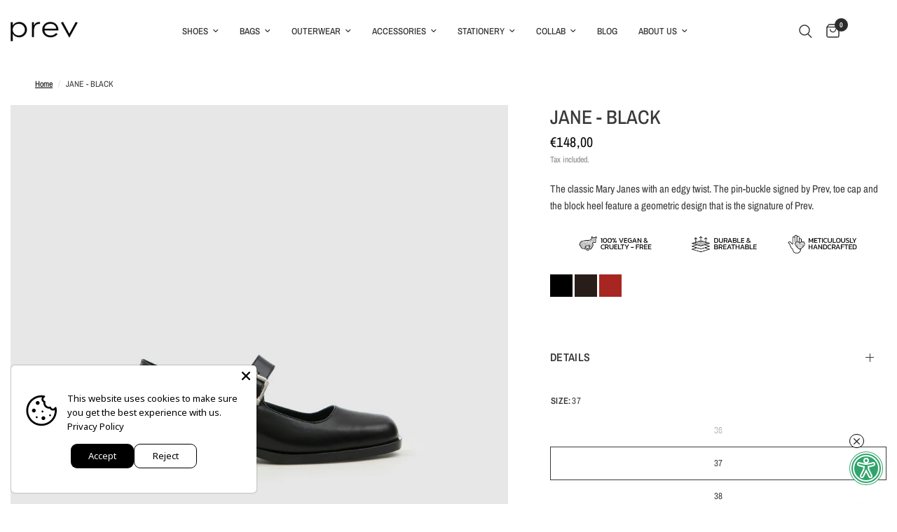

--- FILE ---
content_type: application/javascript
request_url: https://widget.binclusive.io/_next/static/chunks/720.73f809c85273769c.js
body_size: 7613
content:
"use strict";(self.webpackChunk_N_E=self.webpackChunk_N_E||[]).push([[720],{126:(e,t,a)=>{a.d(t,{z:()=>s});let s={fontSize:{key:"fontSize",label:"Font Size",icon:"font-size",steps:[{value:0,label:"Normal"},{value:20,label:"Medium"},{value:30,label:"Large"},{value:40,label:"Larger"},{value:60,label:"Largest"}]},activeProfile:{key:"activeProfile",label:"Active Profile",hideInWidget:!0,steps:[{value:"none",label:"None"}]},lineHeight:{key:"lineHeight",label:"Line Height",icon:"line-height",steps:[{value:0,label:"Normal"},{value:50,label:"Spaced"},{value:100,label:"Wide"}]},letterSpacing:{key:"letterSpacing",label:"Letter Spacing",icon:"letter-spacing",steps:[{value:0,label:"Normal"},{value:10,label:"Spaced"},{value:20,label:"Wide"}]},readableFont:{key:"readableFont",label:"Readable Font",icon:"font-family",steps:[{value:!1,label:"Off"},{value:!0,label:"On"}]},highlightTitle:{key:"highlightTitle",label:"Highlight Titles",icon:"highlight-title",steps:[{value:!1,label:"Off"},{value:!0,label:"On"}]},highlightLinks:{key:"highlightLinks",label:"Highlight Links",icon:"highlight-links",steps:[{value:!1,label:"Off"},{value:!0,label:"On"}]},saturation:{key:"saturation",label:"Color Saturation",icon:"palette",steps:[{value:"none",label:"Normal"},{value:"low",label:"Low"},{value:"high",label:"High"},{value:"grayscale",label:"Grayscale"}]},pauseAnimation:{key:"pauseAnimation",label:"Animations",icon:"resume",steps:[{value:!1,label:"Off"},{value:!0,label:"On"}]},textAlign:{key:"textAlign",label:"Text Align",icon:"text-align",steps:[{value:"none",label:"Normal"},{value:"left",label:"Left"},{value:"center",label:"Center"},{value:"right",label:"Right"}]},fixWithAI:{key:"fixWithAI",label:"Fix With AI",icon:"fix-with-ai",hideInWidget:!0,steps:[{value:!1,label:"Off"},{value:!0,label:"On"}]},cursorSize:{key:"cursorSize",label:"Cursor Size",icon:"cursor-size",steps:[{value:"normal",label:"Normal"},{value:"medium",label:"Medium"},{value:"large",label:"Large"}]},hideImage:{key:"hideImage",label:"Hide Image",icon:"hide-image",steps:[{value:!1,label:"Off"},{value:!0,label:"On"}]},highContrastMode:{key:"highContrastMode",label:"High Contrast",icon:"high-contrast",steps:[{value:!1,label:"Off"},{value:!0,label:"On"}]},language:{key:"language",label:"Language",hideInWidget:!0,steps:[]},hideForever:{key:"hideForever",label:"Hide Forever",icon:"hide-forever",hideInWidget:!0,steps:[]}}},4720:(e,t,a)=>{a.r(t),a.d(t,{default:()=>ee});var s=a(4726),i=a(126);let l=[{name:"Reading Mode",state:{fontSize:{value:40},readableFont:{value:!0},letterSpacing:{value:10},lineHeight:{value:100},saturation:{value:"low"},pauseAnimation:{value:!0}},icon:"reading-mode"},{name:"Low Vision Mode",state:{fontSize:{value:60},readableFont:{value:!0},letterSpacing:{value:10},lineHeight:{value:100},saturation:{value:"low"}},icon:"low-vision-mode"},{name:"Focus Mode",state:{saturation:{value:"low"},pauseAnimation:{value:!0},highlightLinks:{value:!0},highlightTitle:{value:!0}},icon:"focus-mode"},{name:"High Visibility",state:{fontSize:{value:60},highlightLinks:{value:!0},highlightTitle:{value:!0},saturation:{value:"high"},highContrastMode:{value:!0}},icon:"high-visibility"}];var n=a(7987),r=a(4180),o=a(1574),d=a(8109),c=a(4453),u=a(141),f=a(4472);function m(){for(var e=arguments.length,t=Array(e),a=0;a<e;a++)t[a]=arguments[a];return(0,f.QP)((0,u.$)(t))}let h=(0,c.F)("inline-flex items-center justify-center whitespace-nowrap rounded-md text-sm font-medium focus-visible:outline-none focus-visible:ring-1 focus-visible:ring-ring disabled:pointer-events-none disabled:opacity-50",{variants:{variant:{default:"bg-primary text-primary-foreground shadow hover:bg-primary/90",destructive:"bg-destructive text-destructive-foreground shadow-sm hover:bg-destructive/90",outline:"border border-input bg-background shadow-sm hover:bg-accent hover:text-accent-foreground",secondary:"bg-secondary text-secondary-foreground shadow-sm hover:bg-secondary/80",ghost:"hover:bg-accent hover:text-accent-foreground",link:"text-primary underline-offset-4 hover:underline"},size:{default:"h-9 px-4 py-2",sm:"h-8 rounded-md px-3 text-xs",lg:"h-10 rounded-md px-8",icon:"h-9 w-9"}},defaultVariants:{variant:"default",size:"default"}}),g=o.forwardRef((e,t)=>{let{className:a,variant:i,size:l,asChild:n=!1,...r}=e,o=n?d.DX:"button";return(0,s.jsx)(o,{className:m(h({variant:i,size:l,className:a})),ref:t,...r})});g.displayName="Button";var p=a(4805),x=a(3500);let v=p.bL,b=p.l9;p.bm;let y=p.ZL;o.forwardRef((e,t)=>{let{className:a,...i}=e;return(0,s.jsx)(p.hJ,{className:m("fixed inset-0 z-50 bg-black/80  data-[state=open]:animate-in data-[state=closed]:animate-out data-[state=closed]:fade-out-0 data-[state=open]:fade-in-0",a),...i,ref:t})}).displayName=p.hJ.displayName;let j=(0,c.F)("fixed z-50 gap-4 bg-background p-6 shadow-lg transition ease-in-out data-[state=closed]:duration-300 data-[state=open]:duration-500 data-[state=open]:animate-in data-[state=closed]:animate-out",{variants:{side:{top:"inset-x-0 top-0 border-b data-[state=closed]:slide-out-to-top data-[state=open]:slide-in-from-top",bottom:"inset-x-0 bottom-0 border-t data-[state=closed]:slide-out-to-bottom data-[state=open]:slide-in-from-bottom",left:"inset-y-0 left-0 h-full w-3/4 border-r data-[state=closed]:slide-out-to-left data-[state=open]:slide-in-from-left sm:max-w-sm",right:"inset-y-0 right-0 h-full w-3/4 border-l data-[state=closed]:slide-out-to-right data-[state=open]:slide-in-from-right sm:max-w-sm"}},defaultVariants:{side:"right"}}),w=o.forwardRef((e,t)=>{let{side:a="right",className:i,children:l,...n}=e;return(0,s.jsx)(y,{children:(0,s.jsxs)(p.UC,{ref:t,className:m(j({side:a}),i),...n,children:[(0,s.jsxs)(p.bm,{className:"absolute right-4 top-2.5 rounded-sm opacity-70 ring-offset-background transition-opacity hover:opacity-100 focus:outline-none focus:ring-2 focus:ring-ring focus:ring-offset-2 disabled:pointer-events-none data-[state=open]:bg-secondary",children:[(0,s.jsx)(x.MKb,{className:"h-6 w-6"}),(0,s.jsx)("span",{className:"sr-only",children:"Close"})]}),l]})})});w.displayName=p.UC.displayName;let N=e=>{let{className:t,...a}=e;return(0,s.jsx)("div",{className:m("flex flex-col-reverse sm:flex-row sm:justify-end sm:space-x-2",t),...a})};N.displayName="SheetFooter";let k=o.forwardRef((e,t)=>{let{className:a,...i}=e;return(0,s.jsx)(p.hE,{ref:t,className:m("text-lg font-semibold text-foreground",a),...i})});k.displayName=p.hE.displayName,o.forwardRef((e,t)=>{let{className:a,...i}=e;return(0,s.jsx)(p.VY,{ref:t,className:m("text-sm text-muted-foreground",a),...i})}).displayName=p.VY.displayName;let C=(e,t)=>{(0,o.useEffect)(()=>{let a=a=>{(!t.ctrl||a.ctrlKey||a.metaKey)&&a.key.toLowerCase()===t.key.toLowerCase()&&e()};return window.addEventListener("keydown",a),()=>window.removeEventListener("keydown",a)},[e,t])},S=(e,t)=>{(0,o.useEffect)(()=>{let a=a=>{a.data.name===e&&t(a.data)};return window.addEventListener("message",a),()=>window.removeEventListener("message",a)},[e,t])},A=e=>{let{email:t,subject:a="",body:i="",...l}=e,n=a||i?"?":"";return a&&(n+="subject=".concat(encodeURIComponent(a))),i&&(n+="".concat(a?"&":"","body=").concat(encodeURIComponent(i))),(0,s.jsx)(g,{variant:"link",...l,asChild:!0,children:(0,s.jsx)("a",{href:"mailto:".concat(t).concat(n),children:l.children})})},z=()=>{let e=(0,n.c3)("Widget");return(0,s.jsxs)("div",{className:"bg-muted flex flex-wrap justify-center sm:justify-between items-center w-full p-4 gap-2",children:[(0,s.jsx)(g,{variant:"link",className:"text-md",asChild:!0,children:(0,s.jsx)("a",{href:"https://binclusive.io",target:"_blank",rel:"noreferrer",children:(0,s.jsx)("img",{src:"/logo-light.svg",alt:e("binclusive-logo-alt"),className:"h-8"})})}),(0,s.jsx)(A,{className:"text-md",email:"info@binclusive.io",subject:e("Mailto.subject"),children:e("report-a-problem")})]})},L=(0,c.F)("inline-flex items-center rounded-md border px-2.5 py-0.5 text-xs font-semibold transition-colors focus:outline-none focus:ring-2 focus:ring-ring focus:ring-offset-2",{variants:{variant:{default:"border-transparent bg-primary text-primary-foreground shadow",secondary:"border-transparent bg-secondary text-secondary-foreground",destructive:"border-transparent bg-destructive text-destructive-foreground shadow",outline:"text-foreground"}},defaultVariants:{variant:"default"}});function W(e){let{className:t,variant:a,...i}=e;return(0,s.jsx)("div",{className:m(L({variant:a}),t),...i})}let I=e=>{let{handleFixWithAI:t,status:a}=e,i=(0,n.c3)("Widget");return(0,s.jsxs)("div",{className:"relative inline-block",children:[(0,s.jsxs)(g,{variant:a?"default":"outline",className:"w-full flex gap-2 items-center justify-center",onClick:t,size:"lg",children:[(0,s.jsx)(x.Dud,{}),i(a?"revert-fixes":"apply-fixes")]}),(0,s.jsx)(W,{className:"absolute bg-foreground -top-2 -left-2 inline-flex items-center text-xs",children:"Beta"}),(0,s.jsx)("p",{className:"mt-1 text-sm text-muted-foreground",children:i("apply-fixes-description")})]})},P={"font-size":(0,s.jsx)(x.sJR,{}),"line-height":(0,s.jsx)(x.bxy,{}),"font-family":(0,s.jsx)(x.NQl,{}),"letter-spacing":(0,s.jsx)(x.Z5q,{}),"highlight-title":(0,s.jsx)(x.KcF,{}),"highlight-links":(0,s.jsx)(x.ZeT,{}),palette:(0,s.jsx)(x.IOt,{}),pause:(0,s.jsx)(x.E$n,{}),"reading-mode":(0,s.jsx)(x.XKI,{}),"focus-mode":(0,s.jsx)(x.xZp,{}),"high-visibility":(0,s.jsx)(x.gLX,{}),"low-vision-mode":(0,s.jsx)(x.N5q,{}),resume:(0,s.jsx)(x.xnV,{}),"text-align":(0,s.jsx)(x.JDx,{}),"fix-with-ai":(0,s.jsx)(x.Dud,{}),"cursor-size":(0,s.jsx)(x.Vmh,{}),"hide-image":(0,s.jsx)(x.xfq,{}),"high-contrast":(0,s.jsx)(x.hGF,{})},M=(e,t)=>{let a=t===e.name;return(0,s.jsx)("div",{className:"flex mt-1",children:(0,s.jsx)("div",{className:"h-1 w-full mx-0.5 ".concat(a?"bg-accent-foreground":"bg-accent")},"".concat(e.name))})},F=e=>{let{profiles:t,currentState:a,onSelectProfile:i}=e,l=a.activeProfile.value,r=(0,n.c3)("Widget.Profiles");return(0,s.jsx)("div",{className:"grid grid-cols-2 gap-2",children:t.map(e=>(0,s.jsxs)("div",{className:"flex flex-col",children:[(0,s.jsxs)(g,{variant:l===e.name?"default":"outline",onClick:()=>i(e.name),className:"flex px-4 py-2 gap-1 items-center justify-center rounded text-sm",children:[e.icon&&P[e.icon]&&(0,s.jsx)("span",{children:P[e.icon]}),(0,s.jsx)("span",{className:"font-semibold",children:r(e.name)})]},e.name),M(e,l)]},e.name))})},O=e=>{let{currentState:t,onAction:a,actions:i}=e,l=(e,t)=>{let a=e.steps.findIndex(e=>e.value===t);return(0,s.jsx)("div",{className:"flex mt-1",children:e.steps.slice(1).map((t,i)=>(0,s.jsx)("div",{className:"h-1 w-full mx-0.5 ".concat(i<a?"bg-accent-foreground":"bg-accent")},"".concat(e.key,"-").concat(t.value)))})};return(0,s.jsx)("div",{className:"grid grid-cols-2 gap-2",children:Object.entries(i).map(e=>{let[i,n]=e;if(n.hideInWidget)return null;let r=t[n.key].value,o=n.steps.find(e=>e.value===r);if(!o)return null;let d=n.steps.indexOf(o)>0;return(0,s.jsxs)("div",{className:"flex flex-col h-24",children:[(0,s.jsx)(R,{action:n,onAction:a,isActive:d,currentState:t}),l(n,r)]},i)})})},R=e=>{let{action:t,onAction:a,isActive:i,currentState:l}=e,r=(0,n.c3)("Widget.Actions"),o=(0,n.c3)("Widget.StepValue"),d=l[t.key].value,c=t.steps.find(e=>e.value===d);return c?(0,s.jsx)(g,{variant:i?"default":"outline",onClick:()=>a(t.key),className:"h-24 p-2",children:(0,s.jsxs)("div",{className:"flex flex-col items-center justify-center",children:[t.icon&&P[t.icon]&&(0,s.jsx)("span",{className:"mb-2",children:P[t.icon]}),(0,s.jsx)("span",{className:"font-semibold mb-1",children:r(t.label)}),(0,s.jsx)("span",{className:"text-sm",children:o(c.label)})]})}):null};var E=a(1997);function H(){for(var e=arguments.length,t=Array(e),a=0;a<e;a++)t[a]=arguments[a];return(0,E.QP)((0,u.$)(t))}function T(e){let{width:t=24,height:a=24,primaryColor:i="#9233EA",secondaryColor:l="#000000",className:n,title:r="Accessibility Widget Icon"}=e;return(0,s.jsxs)("svg",{width:t,height:a,viewBox:"0 0 24 24",fill:"none",xmlns:"http://www.w3.org/2000/svg",className:H(n),children:[(0,s.jsx)("title",{children:r}),(0,s.jsx)("path",{d:"M13.5 6.50024C13.5 7.32867 12.8284 8.00024 12 8.00024C11.1716 8.00024 10.5 7.32867 10.5 6.50024C10.5 5.67182 11.1716 5.00024 12 5.00024C12.8284 5.00024 13.5 5.67182 13.5 6.50024Z",fill:i,stroke:l}),(0,s.jsx)("path",{d:"M6.05132 8.68402C5.87667 9.20796 6.15983 9.77428 6.68377 9.94893C6.85906 10.0071 7.03576 10.0613 7.21265 10.1143C7.5363 10.2114 7.98911 10.3408 8.50746 10.4704C9.08908 10.6158 9.78094 10.7687 10.4783 10.8727C10.4323 11.7654 10.3205 12.4059 10.2166 12.8309L8.10557 17.053C7.85858 17.547 8.05881 18.1477 8.55279 18.3947C9.04677 18.6417 9.64744 18.4414 9.89443 17.9475L12 13.7363L14.1056 17.9475C14.3526 18.4414 14.9532 18.6417 15.4472 18.3947C15.9412 18.1477 16.1414 17.547 15.8944 17.053L13.7834 12.8309C13.6795 12.4059 13.5677 11.7654 13.5217 10.8727C14.2191 10.7687 14.9109 10.6158 15.4925 10.4704C16.0109 10.3408 16.4637 10.2114 16.7873 10.1143C16.963 10.0616 17.1384 10.0077 17.3125 9.95015C17.8261 9.77972 18.1201 9.19822 17.9487 8.68402C17.7741 8.16012 17.2078 7.87697 16.6839 8.05151C16.5277 8.10318 16.3703 8.15138 16.2127 8.19867C15.9113 8.28907 15.4891 8.40969 15.0075 8.5301C14.0216 8.77657 12.8709 9.00024 12 9.00024C11.1291 9.00024 9.97843 8.77657 8.99254 8.5301C8.51089 8.40969 8.0887 8.28907 7.78735 8.19867C7.63167 8.15196 7.47632 8.10404 7.32186 8.05342C6.80235 7.88161 6.22544 8.16164 6.05132 8.68402Z",fill:i,stroke:l}),(0,s.jsx)("path",{fillRule:"evenodd",clipRule:"evenodd",d:"M23 12.0002C23 18.0754 18.0751 23.0002 12 23.0002C5.92487 23.0002 1 18.0754 1 12.0002C1 5.92511 5.92487 1.00024 12 1.00024C18.0751 1.00024 23 5.92511 23 12.0002ZM3.00683 12.0002C3.00683 16.967 7.03321 20.9934 12 20.9934C16.9668 20.9934 20.9932 16.967 20.9932 12.0002C20.9932 7.03345 16.9668 3.00707 12 3.00707C7.03321 3.00707 3.00683 7.03345 3.00683 12.0002Z",fill:i,stroke:l})]})}function K(e){let{hide:t,triggerWidth:a,triggerHeight:i,triggerPrimaryColor:l,triggerSecondaryColor:n,ariaLabel:r="Accessibility Widget Menu",title:o="Accessibility Widget Icon",className:d,onClick:c}=e;return(0,s.jsx)("button",{"aria-label":r,type:"button",onClick:c,className:H("flex text-white rounded-full z-50",t&&"hidden aria-hidden:hidden",d),style:{backgroundColor:l},children:(0,s.jsx)(T,{width:"".concat(a,"px"),height:"".concat(i,"px"),primaryColor:l,secondaryColor:n,title:o})})}var G=a(8655);let V=()=>{let e=(0,o.useContext)(G.f);if(!e)throw Error("useWidgetState must be used within a WidgetStateProvider");return e};new WeakMap;let Z={tr:{name:"T\xfcrk\xe7e",code:"tr"},en:{name:"English",code:"us"},az:{name:"Azərbaycanca",code:"az"},de:{name:"Deutsch",code:"de"},es:{name:"Espa\xf1ol",code:"es"},it:{name:"Italiano",code:"it"},ru:{name:"Русский",code:"ru"},pl:{name:"Polski",code:"pl"},cs:{name:"Čeština",code:"cz"},sk:{name:"Slovenčina",code:"sk"},hu:{name:"Magyar",code:"hu"}},J=Object.keys(Z);var D=a(1925),U=a(5677),_=a(6183);let q=_.bL,B=_.l9;_.YJ,_.ZL,_.Pb,_.z6,o.forwardRef((e,t)=>{let{className:a,inset:i,children:l,...n}=e;return(0,s.jsxs)(_.ZP,{ref:t,className:m("flex cursor-default select-none items-center rounded-sm px-2 py-1.5 text-sm outline-none focus:bg-accent data-[state=open]:bg-accent",i&&"pl-8",a),...n,children:[l,(0,s.jsx)(x.vKP,{className:"ml-auto h-4 w-4"})]})}).displayName=_.ZP.displayName,o.forwardRef((e,t)=>{let{className:a,...i}=e;return(0,s.jsx)(_.G5,{ref:t,className:m("z-50 min-w-[8rem] overflow-hidden rounded-md border bg-popover p-1 text-popover-foreground shadow-lg data-[state=open]:animate-in data-[state=closed]:animate-out data-[state=closed]:fade-out-0 data-[state=open]:fade-in-0 data-[state=closed]:zoom-out-95 data-[state=open]:zoom-in-95 data-[side=bottom]:slide-in-from-top-2 data-[side=left]:slide-in-from-right-2 data-[side=right]:slide-in-from-left-2 data-[side=top]:slide-in-from-bottom-2",a),...i})}).displayName=_.G5.displayName;let X=o.forwardRef((e,t)=>{let{className:a,sideOffset:i=4,...l}=e;return(0,s.jsx)(_.ZL,{children:(0,s.jsx)(_.UC,{ref:t,sideOffset:i,className:m("z-50 min-w-[8rem] overflow-hidden rounded-md border bg-popover p-1 text-popover-foreground shadow-md","data-[state=open]:animate-in data-[state=closed]:animate-out data-[state=closed]:fade-out-0 data-[state=open]:fade-in-0 data-[state=closed]:zoom-out-95 data-[state=open]:zoom-in-95 data-[side=bottom]:slide-in-from-top-2 data-[side=left]:slide-in-from-right-2 data-[side=right]:slide-in-from-left-2 data-[side=top]:slide-in-from-bottom-2",a),...l})})});X.displayName=_.UC.displayName;let Y=o.forwardRef((e,t)=>{let{className:a,inset:i,...l}=e;return(0,s.jsx)(_.q7,{ref:t,className:m("relative flex cursor-default select-none items-center rounded-sm px-2 py-1.5 text-sm outline-none transition-colors focus:bg-accent focus:text-accent-foreground data-[disabled]:pointer-events-none data-[disabled]:opacity-50",i&&"pl-8",a),...l})});function Q(e){let{onLanguageChange:t}=e,a=(0,D.Ym)(),[i,l]=(0,o.useState)(a),n=Z[i],r=e=>{l(e),t(e)};return(0,s.jsx)("div",{className:"flex items-center",children:(0,s.jsxs)(q,{children:[(0,s.jsxs)(B,{className:"flex items-center justify-between gap-2 h-10 px-4 py-2 rounded-lg w-full border border-input focus:outline-none focus:ring-2 focus:ring-purple-600 focus:ring-offset-1",children:[(0,s.jsxs)("div",{className:"flex items-center gap-2",children:[(0,s.jsx)(U.xJ,{countryCode:n.code,height:24,width:24}),(0,s.jsx)("span",{className:"font-medium",children:n.name})]}),(0,s.jsx)(x.D3D,{className:"w-4 h-4"})]}),(0,s.jsx)(X,{className:"w-[--radix-dropdown-menu-trigger-width] p-1",children:Object.entries(Z).map(e=>{let[t,{name:a,code:l}]=e;return(0,s.jsxs)(Y,{onClick:()=>r(t),className:"flex items-center justify-between px-3 py-2 cursor-pointer hover:bg-accent focus:bg-accent focus:outline-none focus:ring-2 focus:ring-purple-600 focus:ring-offset-1 rounded-md",children:[(0,s.jsxs)("div",{className:"flex items-center gap-2",children:[(0,s.jsx)(U.xJ,{role:"presentation",countryCode:l,height:24,width:24}),(0,s.jsx)("span",{className:"font-medium",children:a})]}),t===i&&(0,s.jsx)("span",{className:"text-purple-600",children:"✓"})]},t)})})]})})}Y.displayName=_.q7.displayName,o.forwardRef((e,t)=>{let{className:a,children:i,checked:l,...n}=e;return(0,s.jsxs)(_.H_,{ref:t,className:m("relative flex cursor-default select-none items-center rounded-sm py-1.5 pl-8 pr-2 text-sm outline-none transition-colors focus:bg-accent focus:text-accent-foreground data-[disabled]:pointer-events-none data-[disabled]:opacity-50",a),checked:l,...n,children:[(0,s.jsx)("span",{className:"absolute left-2 flex h-3.5 w-3.5 items-center justify-center",children:(0,s.jsx)(_.VF,{children:(0,s.jsx)(x.Srz,{className:"h-4 w-4"})})}),i]})}).displayName=_.H_.displayName,o.forwardRef((e,t)=>{let{className:a,children:i,...l}=e;return(0,s.jsxs)(_.hN,{ref:t,className:m("relative flex cursor-default select-none items-center rounded-sm py-1.5 pl-8 pr-2 text-sm outline-none transition-colors focus:bg-accent focus:text-accent-foreground data-[disabled]:pointer-events-none data-[disabled]:opacity-50",a),...l,children:[(0,s.jsx)("span",{className:"absolute left-2 flex h-3.5 w-3.5 items-center justify-center",children:(0,s.jsx)(_.VF,{children:(0,s.jsx)(x.RiX,{className:"h-4 w-4 fill-current"})})}),i]})}).displayName=_.hN.displayName,o.forwardRef((e,t)=>{let{className:a,inset:i,...l}=e;return(0,s.jsx)(_.JU,{ref:t,className:m("px-2 py-1.5 text-sm font-semibold",i&&"pl-8",a),...l})}).displayName=_.JU.displayName,o.forwardRef((e,t)=>{let{className:a,...i}=e;return(0,s.jsx)(_.wv,{ref:t,className:m("-mx-1 my-1 h-px bg-muted",a),...i})}).displayName=_.wv.displayName;let $=e=>{let{handleHideForever:t,hide:a=!0}=e,i=(0,n.c3)("Widget");return(0,s.jsx)(g,{className:m("mt-1 rounded-full border-black h-5 p-0.5",a&&"hidden aria-hidden:hidden"),variant:"outline",title:i("hide-forever"),onClick:t,children:(0,s.jsx)(x.MKb,{})})},ee=e=>{var t,a,d,c,u,f;let{widgetData:m,siteUrl:h}=e,{widgetState:p,widget:x}=V(),y=(0,n.c3)("Widget"),j=(0,n.c3)("Metadata"),A="Access"===m.plan,L=(null==(t=m.projectConfigs.find(e=>"whitelabel"===e.key))?void 0:t.value)==="true",W=(0,r.useSearchParams)(),P=null!=(a=W.get("position"))?a:"bottom-right",M=null!=(d=W.get("triggerWidth"))?d:"48",R=null!=(c=W.get("triggerHeight"))?c:"48",E=null!=(u=W.get("triggerPrimaryColor"))?u:"#9233EA",H=null!=(f=W.get("triggerSecondaryColor"))?f:"#000000",T=P.includes("right")?"right":"left",[G,Z]=(0,o.useState)(!1),J=(0,o.useCallback)(e=>{x.performAction({key:e?"openWidget":"closeWidget",sendGtm:!0}),Z(e)},[x]);return(0,o.useEffect)(()=>{p.fixWithAI.value&&m.fixes.length>0&&x.performAction({key:"fixWithAI",value:!0,fixes:m.fixes})},[]),C(()=>J(!G),{key:"b",ctrl:!0}),S("shortcutToggle",(0,o.useCallback)(e=>{Z(e.isOpen)},[])),(0,s.jsxs)(v,{open:G,onOpenChange:J,children:[(0,s.jsx)("title",{children:j("title")}),(0,s.jsxs)("div",{className:"items-baseline gap-0.5 block",children:[(0,s.jsx)($,{handleHideForever:()=>{x.requestHideForever(y("hide-forever-warning"))},hide:G}),(0,s.jsx)(b,{asChild:!0,children:(0,s.jsx)(K,{hide:G,triggerWidth:M,triggerHeight:R,triggerPrimaryColor:E,triggerSecondaryColor:H,ariaLabel:y("Popper.menu"),title:y("Popper.icon")})})]}),(0,s.jsxs)(w,{side:T,"aria-label":y("Popover.content"),"aria-describedby":void 0,className:"bg-background w-full sm:max-w-md h-full p-0 flex flex-col gap-2 overflow-auto",children:[(0,s.jsx)("div",{className:"flex bg-muted px-4 py-2 items-center",children:(0,s.jsx)("div",{className:"flex-1 flex items-center gap-2",children:(0,s.jsxs)(k,{children:[y("accessibility-options")," (CTRL+B)"]})})}),(0,s.jsxs)("div",{className:"p-4 flex-1 flex flex-col gap-4",children:[(0,s.jsx)(Q,{onLanguageChange:e=>{x.performAction({key:"language",value:e,sendGtm:!0})}}),A&&(0,s.jsx)(I,{handleFixWithAI:()=>{m.fixes&&x.performAction({key:"fixWithAI",fixes:m.fixes,sendGtm:!0})},status:p.fixWithAI.value}),(0,s.jsxs)("div",{className:"w-full max-w-3xl mx-auto",children:[(0,s.jsx)("h2",{className:"text-lg font-semibold mb-2",children:y("profile-header")}),(0,s.jsx)(F,{currentState:p,profiles:l,onSelectProfile:e=>{if(e===p.activeProfile.value)x.reset(),x.performAction({key:"activeProfile",value:"none",sendGtm:!0});else{let t=l.find(t=>t.name===e);if(t){for(let[e,a]of(x.reset(),Object.entries(t.state)))x.performAction({key:e,value:a.value});x.performAction({key:"activeProfile",value:e,sendGtm:!0})}}}})]}),(0,s.jsxs)("div",{className:"w-full max-w-3xl mx-auto",children:[(0,s.jsx)("h2",{className:"text-lg font-semibold mb-2",children:y("option-header")}),(0,s.jsx)(O,{currentState:p,onAction:e=>{x.performAction({key:e,sendGtm:!0}),"none"!==p.activeProfile.value&&x.performAction({key:"activeProfile",value:"none"})},actions:i.z})]}),(0,s.jsx)(g,{onClick:()=>{x.reset(),x.sendGtmData("clearSelections")},variant:"secondary",className:"w-full flex items-center justify-center",children:y("clear-selections")})]}),!L&&(0,s.jsx)(N,{children:(0,s.jsx)(z,{})})]})]})}},8655:(e,t,a)=>{a.d(t,{f:()=>c,WidgetStateProvider:()=>u});var s=a(4726),i=a(126);class l{getItem(){if(!this.isSupported())return null;try{let e=localStorage.getItem(this.storageKey);return e?JSON.parse(e):null}catch(e){return console.error("Error getting item ".concat(this.storageKey," from localStorage"),e),null}}isSupported(){try{let e="".concat(this.storageKey,"_test");return localStorage.setItem(e,e),localStorage.removeItem(e),!0}catch(e){return!1}}setItem(e){try{localStorage.setItem(this.storageKey,JSON.stringify(e))}catch(e){console.error("Error setting item ".concat(this.storageKey," in localStorage"),e)}}clear(){localStorage.removeItem(this.storageKey)}constructor(e){this.storageKey=e}}class n{initializeStateFromStorage(){let e=this.storage.getItem();e&&(this.state={...this.state,...e},this.notifyListeners())}notifyListeners(){for(let e of this.listeners)e(this.state)}getState(){return this.state}setState(e){this.state={...this.state,...e},this.storage.setItem(this.state),this.notifyListeners()}subscribe(e){this.listeners.push(e)}unsubscribe(e){this.listeners=this.listeners.filter(t=>t!==e)}updateWidgetState(e,t){return this.setState({...this.state,[e]:t}),this.state}constructor(e){this.state={fontSize:{value:0},lineHeight:{value:0},letterSpacing:{value:0},readableFont:{value:!1},saturation:{value:"none"},pauseAnimation:{value:!1},activeProfile:{value:"none"},highlightTitle:{value:!1},highlightLinks:{value:!1},textAlign:{value:"none"},fixWithAI:{value:!0},cursorSize:{value:"normal"},hideImage:{value:!1},highContrastMode:{value:!1},language:{value:""},hideForever:{value:!1}},this.storage=new l(e),this.listeners=[],this.initializeStateFromStorage()}}class r{requestHideForever(e){this.sendMessageToParent("hideForever",void 0,void 0,e)}sendGtmData(e){var t;null==(t=window.top)||t.postMessage({action:e,sendGtm:!0},"*")}performAction(e){let t,{key:a,value:s,fixes:l,sendGtm:n}=e;if(n||(n=!1),this.options.onBeforePerformAction({key:a,value:s,fixes:l}),"openWidget"===a||"closeWidget"===a)return void this.sendMessageToParent(a,void 0,void 0,void 0,n);let r=i.z[a];if(!r)return void console.warn("Unknown action: ".concat(a));if(void 0!==s)t=s;else{let e=this.stateManager.getState()[r.key].value,a=(r.steps.findIndex(t=>t.value===e)+1)%r.steps.length;t=r.steps[a].value}let o=this.stateManager.updateWidgetState(r.key,{value:t});this.sendMessageToParent("".concat(r.key),o,l,void 0,n)}sendMessageToParent(e,t,a,s,i){var l;null==(l=window.top)||l.postMessage({action:e,state:t,fixes:a,hideForeverMessage:s,sendGtm:i},"*")}getState(){return this.stateManager.getState()}reset(){for(let e of Object.keys(i.z)){let t=i.z[e];if(0===t.steps.length)continue;let a=t.steps[0].value;this.performAction({key:e,value:a})}}subscribeToStateChanges(e){this.stateManager.subscribe(e)}unSubscribeFromStateChanges(e){this.stateManager.unsubscribe(e)}constructor(e){this.options=e,this.stateManager=new n("b8e-widget-iframe")}}var o=a(6876),d=a(1574);let c=(0,d.createContext)(void 0),u=e=>{let{children:t}=e,a=(0,o.sf)(),[i]=(0,d.useState)(()=>new r({onBeforePerformAction:e=>{var t,s;a.capture("widget_action",{key:e.key.toString(),value:null!=(s=null==(t=e.value)?void 0:t.toString())?s:""})}})),[l,n]=(0,d.useState)(i.getState());return(0,d.useEffect)(()=>{let e=e=>{n(e)};return i.subscribeToStateChanges(e),()=>{i.unSubscribeFromStateChanges(e)}},[i]),(0,s.jsx)(c.Provider,{value:{widgetState:l,widget:i},children:t})}}}]);

--- FILE ---
content_type: application/javascript
request_url: https://us-assets.i.posthog.com/array/phc_X1bP14YJFRaYIclruylRwKJlVqP9SyNlTvMaY6v9RUS/config.js
body_size: -99
content:
(function() {
  window._POSTHOG_REMOTE_CONFIG = window._POSTHOG_REMOTE_CONFIG || {};
  window._POSTHOG_REMOTE_CONFIG['phc_X1bP14YJFRaYIclruylRwKJlVqP9SyNlTvMaY6v9RUS'] = {
    config: {"token": "phc_X1bP14YJFRaYIclruylRwKJlVqP9SyNlTvMaY6v9RUS", "supportedCompression": ["gzip", "gzip-js"], "hasFeatureFlags": false, "captureDeadClicks": false, "capturePerformance": {"network_timing": true, "web_vitals": false, "web_vitals_allowed_metrics": null}, "autocapture_opt_out": true, "autocaptureExceptions": false, "analytics": {"endpoint": "/i/v0/e/"}, "elementsChainAsString": true, "errorTracking": {"autocaptureExceptions": false, "suppressionRules": []}, "sessionRecording": false, "heatmaps": false, "surveys": false, "defaultIdentifiedOnly": true},
    siteApps: []
  }
})();

--- FILE ---
content_type: text/javascript; charset=utf-8
request_url: https://prev.shop/products/jane-black.js
body_size: 1212
content:
{"id":9699402907963,"title":"JANE - BLACK","handle":"jane-black","description":"\u003cp\u003e\u003cspan\u003eThe classic Mary Janes with an edgy twist. The pin-buckle signed by Prev, toe cap and the block heel feature a geometric design that is the signature of Prev. \u003c\/span\u003e\u003c\/p\u003e\n\u003cp\u003e\u003cspan\u003e\u003cimg src=\"https:\/\/cdn.shopify.com\/s\/files\/1\/0689\/0468\/1770\/files\/Pictogram-web-3lu_0461358f-b892-4507-ac3b-b60d45f0ce8a.png?v=1762419673\" alt=\"\"\u003e\u003c\/span\u003e\u003c\/p\u003e\n\u003cp\u003e\u003cspan style=\"font-weight: 400;\"\u003e\u003cspan\u003e\u003ca href=\"https:\/\/tr.prev.shop\/products\/jane-black\"\u003e\u003cimg alt=\"\" src=\"https:\/\/cdn.shopify.com\/s\/files\/1\/0689\/0468\/1770\/files\/black_32x32.jpg?v=1687458646\"\u003e\u003c\/a\u003e \u003ca href=\"https:\/\/tr.prev.shop\/products\/jane-cherry-brownie\"\u003e\u003cimg src=\"https:\/\/cdn.shopify.com\/s\/files\/1\/0689\/0468\/1770\/files\/ModernConversionRenkler_brownie_32x32.png?v=1673968722\" alt=\"\"\u003e\u003c\/a\u003e \u003ca href=\"https:\/\/tr.prev.shop\/products\/jane-cherry\"\u003e\u003cimg src=\"https:\/\/cdn.shopify.com\/s\/files\/1\/0689\/0468\/1770\/files\/jane-renkler-04_32x32.jpg?v=1687459677\" alt=\"\"\u003e\u003c\/a\u003e \u003c\/span\u003e\u003c\/span\u003e\u003c\/p\u003e\n\u003cdiv style=\"text-align: left;\"\u003e \u003c\/div\u003e","published_at":"2025-03-17T20:00:40+03:00","created_at":"2024-08-07T15:34:11+03:00","vendor":"Prev Revolution","type":"","tags":["mary Janes","timeless"],"price":14800,"price_min":14800,"price_max":14800,"available":true,"price_varies":false,"compare_at_price":null,"compare_at_price_min":0,"compare_at_price_max":0,"compare_at_price_varies":false,"variants":[{"id":49256010481979,"title":"36","option1":"36","option2":null,"option3":null,"sku":"PR22-TP-JN-BL-36","requires_shipping":true,"taxable":true,"featured_image":null,"available":false,"name":"JANE - BLACK - 36","public_title":"36","options":["36"],"price":14800,"weight":0,"compare_at_price":null,"inventory_management":"shopify","barcode":"PR22-TP-JN-BL-36","requires_selling_plan":false,"selling_plan_allocations":[]},{"id":49256010514747,"title":"37","option1":"37","option2":null,"option3":null,"sku":"PR22-TP-JN-BL-37","requires_shipping":true,"taxable":true,"featured_image":null,"available":true,"name":"JANE - BLACK - 37","public_title":"37","options":["37"],"price":14800,"weight":0,"compare_at_price":null,"inventory_management":"shopify","barcode":"PR22-TP-JN-BL-37","requires_selling_plan":false,"selling_plan_allocations":[]},{"id":49256010547515,"title":"38","option1":"38","option2":null,"option3":null,"sku":"PR22-TP-JN-BL-38","requires_shipping":true,"taxable":true,"featured_image":null,"available":true,"name":"JANE - BLACK - 38","public_title":"38","options":["38"],"price":14800,"weight":0,"compare_at_price":null,"inventory_management":"shopify","barcode":"PR22-TP-JN-BL-38","requires_selling_plan":false,"selling_plan_allocations":[]},{"id":49256010580283,"title":"39","option1":"39","option2":null,"option3":null,"sku":"PR22-TP-JN-BL-39","requires_shipping":true,"taxable":true,"featured_image":null,"available":true,"name":"JANE - BLACK - 39","public_title":"39","options":["39"],"price":14800,"weight":0,"compare_at_price":null,"inventory_management":"shopify","barcode":"PR22-TP-JN-BL-39","requires_selling_plan":false,"selling_plan_allocations":[]},{"id":49256010613051,"title":"40","option1":"40","option2":null,"option3":null,"sku":"PR22-TP-JN-BL-40","requires_shipping":true,"taxable":true,"featured_image":null,"available":true,"name":"JANE - BLACK - 40","public_title":"40","options":["40"],"price":14800,"weight":0,"compare_at_price":null,"inventory_management":"shopify","barcode":"PR22-TP-JN-BL-40","requires_selling_plan":false,"selling_plan_allocations":[]},{"id":49256010645819,"title":"41","option1":"41","option2":null,"option3":null,"sku":"PR22-TP-JN-BL-41","requires_shipping":true,"taxable":true,"featured_image":null,"available":true,"name":"JANE - BLACK - 41","public_title":"41","options":["41"],"price":14800,"weight":0,"compare_at_price":null,"inventory_management":"shopify","barcode":"PR22-TP-JN-BL-41","requires_selling_plan":false,"selling_plan_allocations":[]}],"images":["\/\/cdn.shopify.com\/s\/files\/1\/0809\/2005\/2027\/files\/jane-black-pr22-tp-jn-bl-36-248924.jpg?v=1755046564","\/\/cdn.shopify.com\/s\/files\/1\/0809\/2005\/2027\/files\/jane-black-pr22-tp-jn-bl-36-8842772.jpg?v=1755046564","\/\/cdn.shopify.com\/s\/files\/1\/0809\/2005\/2027\/files\/jane-black-pr22-tp-jn-bl-36-465635.jpg?v=1755046564","\/\/cdn.shopify.com\/s\/files\/1\/0809\/2005\/2027\/files\/jane-black-pr22-tp-jn-bl-36-990012.jpg?v=1755046564","\/\/cdn.shopify.com\/s\/files\/1\/0809\/2005\/2027\/files\/jane-black-pr22-tp-jn-bl-36-526478.jpg?v=1755046564","\/\/cdn.shopify.com\/s\/files\/1\/0809\/2005\/2027\/files\/jane-black-pr22-tp-jn-bl-36-148834.jpg?v=1755046563"],"featured_image":"\/\/cdn.shopify.com\/s\/files\/1\/0809\/2005\/2027\/files\/jane-black-pr22-tp-jn-bl-36-248924.jpg?v=1755046564","options":[{"name":"Size","position":1,"values":["36","37","38","39","40","41"]}],"url":"\/products\/jane-black","media":[{"alt":"prev - JANE - BLACK","id":45153882308923,"position":1,"preview_image":{"aspect_ratio":0.6,"height":4000,"width":2400,"src":"https:\/\/cdn.shopify.com\/s\/files\/1\/0809\/2005\/2027\/files\/jane-black-pr22-tp-jn-bl-36-248924.jpg?v=1755046564"},"aspect_ratio":0.6,"height":4000,"media_type":"image","src":"https:\/\/cdn.shopify.com\/s\/files\/1\/0809\/2005\/2027\/files\/jane-black-pr22-tp-jn-bl-36-248924.jpg?v=1755046564","width":2400},{"alt":"prev - JANE - BLACK","id":45153882341691,"position":2,"preview_image":{"aspect_ratio":0.6,"height":4000,"width":2400,"src":"https:\/\/cdn.shopify.com\/s\/files\/1\/0809\/2005\/2027\/files\/jane-black-pr22-tp-jn-bl-36-8842772.jpg?v=1755046564"},"aspect_ratio":0.6,"height":4000,"media_type":"image","src":"https:\/\/cdn.shopify.com\/s\/files\/1\/0809\/2005\/2027\/files\/jane-black-pr22-tp-jn-bl-36-8842772.jpg?v=1755046564","width":2400},{"alt":"prev - JANE - BLACK","id":45153882374459,"position":3,"preview_image":{"aspect_ratio":0.6,"height":4000,"width":2400,"src":"https:\/\/cdn.shopify.com\/s\/files\/1\/0809\/2005\/2027\/files\/jane-black-pr22-tp-jn-bl-36-465635.jpg?v=1755046564"},"aspect_ratio":0.6,"height":4000,"media_type":"image","src":"https:\/\/cdn.shopify.com\/s\/files\/1\/0809\/2005\/2027\/files\/jane-black-pr22-tp-jn-bl-36-465635.jpg?v=1755046564","width":2400},{"alt":"prev - JANE - BLACK","id":45153882407227,"position":4,"preview_image":{"aspect_ratio":0.6,"height":4000,"width":2400,"src":"https:\/\/cdn.shopify.com\/s\/files\/1\/0809\/2005\/2027\/files\/jane-black-pr22-tp-jn-bl-36-990012.jpg?v=1755046564"},"aspect_ratio":0.6,"height":4000,"media_type":"image","src":"https:\/\/cdn.shopify.com\/s\/files\/1\/0809\/2005\/2027\/files\/jane-black-pr22-tp-jn-bl-36-990012.jpg?v=1755046564","width":2400},{"alt":"prev - JANE - BLACK","id":45153882439995,"position":5,"preview_image":{"aspect_ratio":0.6,"height":4000,"width":2400,"src":"https:\/\/cdn.shopify.com\/s\/files\/1\/0809\/2005\/2027\/files\/jane-black-pr22-tp-jn-bl-36-526478.jpg?v=1755046564"},"aspect_ratio":0.6,"height":4000,"media_type":"image","src":"https:\/\/cdn.shopify.com\/s\/files\/1\/0809\/2005\/2027\/files\/jane-black-pr22-tp-jn-bl-36-526478.jpg?v=1755046564","width":2400},{"alt":"prev - JANE - BLACK","id":45153882472763,"position":6,"preview_image":{"aspect_ratio":0.6,"height":4000,"width":2400,"src":"https:\/\/cdn.shopify.com\/s\/files\/1\/0809\/2005\/2027\/files\/jane-black-pr22-tp-jn-bl-36-148834.jpg?v=1755046563"},"aspect_ratio":0.6,"height":4000,"media_type":"image","src":"https:\/\/cdn.shopify.com\/s\/files\/1\/0809\/2005\/2027\/files\/jane-black-pr22-tp-jn-bl-36-148834.jpg?v=1755046563","width":2400}],"requires_selling_plan":false,"selling_plan_groups":[]}